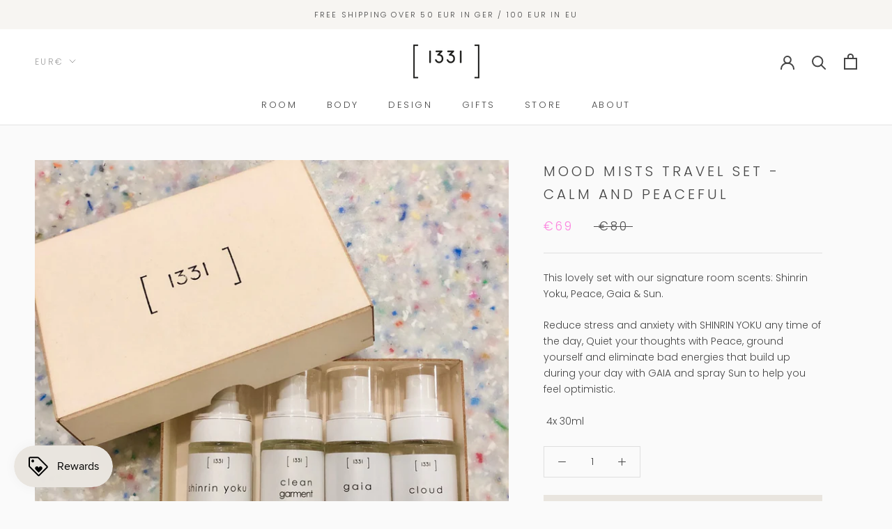

--- FILE ---
content_type: text/javascript
request_url: https://www.1-3-3-1.com/cdn/shop/t/2/assets/custom.js?v=183944157590872491501588698381
body_size: -742
content:
//# sourceMappingURL=/cdn/shop/t/2/assets/custom.js.map?v=183944157590872491501588698381
